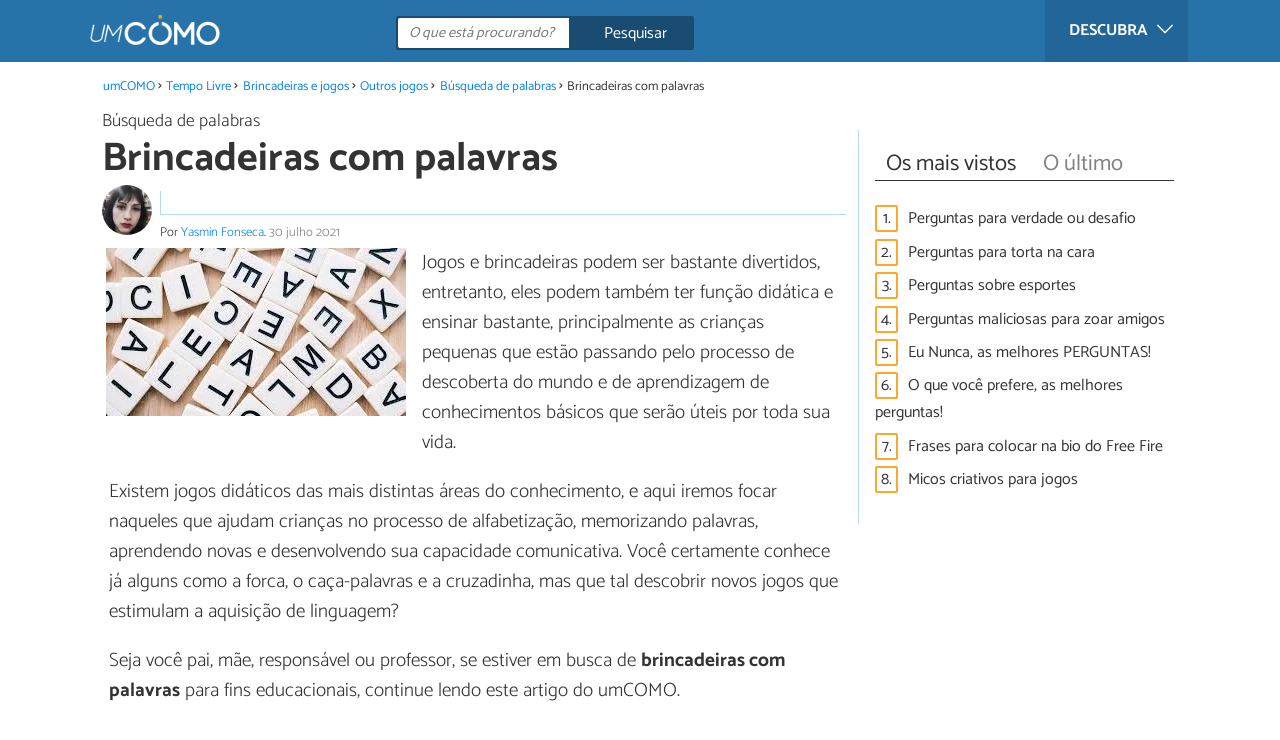

--- FILE ---
content_type: text/html; charset=UTF-8
request_url: https://tempolivre.umcomo.com.br/artigo/brincadeiras-com-palavras-29916.html
body_size: 11774
content:
<!DOCTYPE html>
<html lang="pt" prefix="og: http://ogp.me/ns#">
<head>
<meta http-equiv="Content-Type" content="text/html;charset=utf-8">
<title>5 brincadeiras com palavras</title>    <meta name="description" content="As brincadeiras com palavras podem ampliar o vocabulário e, além de divertir, ajudam no processo de alfabetização. Separamos 5 opções divertidas e didáticas!"/>                <meta name="robots" content="index,follow,max-image-preview:large"/>
<link rel="canonical" href="https://tempolivre.umcomo.com.br/artigo/brincadeiras-com-palavras-29916.html" />        <link rel="shortcut icon" href="https://www.umcomo.com.br/img/web/uncomo/favicon.ico"/>
<meta name="ltm:project" content="uncomo"/>
<meta name="ltm:domain" content="umcomo.com.br"/>
<meta property="og:locale" content="pt_BR" >
<meta property="og:site_name" content="umcomo.com.br" >
<meta property="og:url" content="https://tempolivre.umcomo.com.br/artigo/brincadeiras-com-palavras-29916.html" >
<meta property="twitter:site" content="@um_Como" >
<meta property="og:title" content="5 brincadeiras com palavras" >
<meta property="og:description" content="As brincadeiras com palavras podem ampliar o vocabulário e, além de divertir, ajudam no processo de alfabetização. Separamos 5 opções divertidas e didáticas!" >
<meta property="og:image" content="https://cdn0.umcomo.com.br/pt/posts/6/1/9/brincadeiras_com_palavras_29916_orig.jpg" >
<meta property="og:image:width" content="300" >
<meta property="og:image:height" content="168" >
<meta property="twitter:card" content="summary_large_image" >
<meta property="og:type" content="article" >
<meta name="idhub" content="23408">
<meta name="viewport" content="width=device-width, initial-scale=1.0">
<link href="https://www.umcomo.com.br/css/css_uncomo_164.css" media="all" rel="stylesheet" type="text/css" >
<script async src="https://www.googletagmanager.com/gtag/js?id=G-JCRF39VYHY"></script>
<script>
window.dataLayer = window.dataLayer || [];
function gtag(){dataLayer.push(arguments);}
gtag('js', new Date());
gtag('config', 'G-JCRF39VYHY');
</script>
<!-- Begin comScore Tag -->
<script>
var _comscore = _comscore || [];
_comscore.push({ c1: "2", c2: "14194541" });
(function() {
var s = document.createElement("script"), el = document.getElementsByTagName("script")[0]; s.async = true;
s.src = (document.location.protocol == "https:" ? "https://sb" : "http://b") + ".scorecardresearch.com/beacon.js";
el.parentNode.insertBefore(s, el);
})();
</script>
<noscript>
<img src="https://sb.scorecardresearch.com/p?c1=2&c2=14194541&cv=2.0&cj=1" />
</noscript>
<!-- End comScore Tag -->
<!-- TailTarget Tag Manager TT-9964-3/CT-23 -->
<script>
(function(i) {
var ts = document.createElement('script');
ts.type = 'text/javascript';
ts.async = true;
ts.src = ('https:' == document.location.protocol ? 'https://' : 'http://') + 'tags.t.tailtarget.com/t3m.js?i=' + i;
var s = document.getElementsByTagName('script')[0];
s.parentNode.insertBefore(ts, s);
})('TT-9964-3/CT-23');
</script>
<!-- End TailTarget Tag Manager -->
</head>
<body class="ctrl-post action-index">
<div class="container" id="top">
<header class="header-layout">
<nav class="menu" data-js-selector="menu">
<div class="cerrar-menu"></div>
<div class="wrap-menu max_width clear">
<div class="descubre">
<div class="table">
<div class="centrar">Descubra
<svg fill="#ffffff" viewBox="0 0 330 330" transform="rotate(90)">
<path d="M250.606,154.389l-150-149.996c-5.857-5.858-15.355-5.858-21.213,0.001 c-5.857,5.858-5.857,15.355,0.001,21.213l139.393,139.39L79.393,304.394c-5.857,5.858-5.857,15.355,0.001,21.213 C82.322,328.536,86.161,330,90,330s7.678-1.464,10.607-4.394l149.999-150.004c2.814-2.813,4.394-6.628,4.394-10.606 C255,161.018,253.42,157.202,250.606,154.389z"/>
</svg>
</div>
</div>
</div>
<div class="lista_menu">
<div class="clear">
<a class="ga" data-category="Header" data-event="Go to hub" data-label="23414" href="https://animais.umcomo.com.br"><div class="hubicon hubicon--menu hubicon--animales"></div>Animais</a>
<a class="ga" data-category="Header" data-event="Go to hub" data-label="23409" href="https://artes.umcomo.com.br"><div class="hubicon hubicon--menu hubicon--artes"></div>Artes e Trabalhos Manuais</a>
<a class="ga" data-category="Header" data-event="Go to hub" data-label="23400" href="https://auto.umcomo.com.br"><div class="hubicon hubicon--menu hubicon--motor"></div>Auto</a>
<a class="ga" data-category="Header" data-event="Go to hub" data-label="23401" href="https://beleza.umcomo.com.br"><div class="hubicon hubicon--menu hubicon--belleza"></div>Beleza</a>
<a class="ga" data-category="Header" data-event="Go to hub" data-label="23407" href="https://casa.umcomo.com.br"><div class="hubicon hubicon--menu hubicon--hogar"></div>Casa</a>
<a class="ga" data-category="Header" data-event="Go to hub" data-label="23404" href="https://comida.umcomo.com.br"><div class="hubicon hubicon--menu hubicon--comida"></div>Comida e Bebida</a>
<a class="ga" data-category="Header" data-event="Go to hub" data-label="23402" href="https://educacao.umcomo.com.br"><div class="hubicon hubicon--menu hubicon--educacion"></div>Educação</a>
<a class="ga" data-category="Header" data-event="Go to hub" data-label="23405" href="https://esportes.umcomo.com.br"><div class="hubicon hubicon--menu hubicon--deporte"></div>Esportes</a>
<a class="ga" data-category="Header" data-event="Go to hub" data-label="23399" href="https://festa.umcomo.com.br"><div class="hubicon hubicon--menu hubicon--fiesta"></div>Festas e Tradições</a>
<a class="ga" data-category="Header" data-event="Go to hub" data-label="23413" href="https://negocios.umcomo.com.br"><div class="hubicon hubicon--menu hubicon--negocios"></div>Negócios</a>
<a class="ga" data-category="Header" data-event="Go to hub" data-label="23412" href="https://relacoes.umcomo.com.br"><div class="hubicon hubicon--menu hubicon--relaciones"></div>Relações</a>
<a class="ga" data-category="Header" data-event="Go to hub" data-label="23416" href="https://saude.umcomo.com.br"><div class="hubicon hubicon--menu hubicon--salud"></div>Saúde</a>
<a class="ga" data-category="Header" data-event="Go to hub" data-label="23410" href="https://tecnologia.umcomo.com.br"><div class="hubicon hubicon--menu hubicon--tecnologia"></div>Tecnologia</a>
<a class="ga actual" data-category="Header" data-event="Go to hub" data-label="23408" href="https://tempolivre.umcomo.com.br"><div class="hubicon hubicon--menu hubicon--ocio"></div>Tempo Livre</a>
</div>
</div>
</div>		</nav>
<div class="max_width align-center">
<span class="hamburguesa" onclick="document.querySelector('.container').classList.toggle('menu-abierto')">
<svg viewBox="0 0 139 93"><path d="M -0 7.007 L -0 14.014 69.750 13.757 L 139.500 13.500 139.796 6.750 L 140.091 0 70.046 0 L 0 0 -0 7.007 M 0.328 7.500 C 0.333 11.350, 0.513 12.802, 0.730 10.728 C 0.946 8.653, 0.943 5.503, 0.722 3.728 C 0.501 1.952, 0.324 3.650, 0.328 7.500 M -0 46.520 L -0 54.014 69.750 53.757 L 139.500 53.500 139.788 46 L 140.075 38.500 70.038 38.763 L -0 39.027 -0 46.520 M 0.343 46.500 C 0.346 50.900, 0.522 52.576, 0.733 50.224 C 0.945 47.872, 0.942 44.272, 0.727 42.224 C 0.512 40.176, 0.339 42.100, 0.343 46.500 M -0 86.020 L -0 93.014 69.750 92.757 L 139.500 92.500 139.789 85.500 L 140.078 78.500 70.039 78.763 L -0 79.027 -0 86.020 M 0.336 86 C 0.336 90.125, 0.513 91.813, 0.728 89.750 C 0.944 87.688, 0.944 84.313, 0.728 82.250 C 0.513 80.188, 0.336 81.875, 0.336 86" fill="#fffcfc"/></svg>
</span>
<a class="logo-default" href="https://www.umcomo.com.br"><img src="https://www.umcomo.com.br/img/web/uncomo/logo/negativo/pt.png" alt="umCOMO" class="logo ga" data-category="Header" data-event="go to home" width=130 height=30></a>
<div class="open-compartir" onclick="document.querySelector('.compartir').classList.toggle('active')">
<svg viewBox="0 0 44 50"><path d="M 31.161 1.750 C 30.028 2.712, 28.717 5.057, 28.248 6.959 C 27.535 9.847, 26.193 11.146, 20.118 14.830 C 14.744 18.089, 12.549 18.949, 11.721 18.121 C 9.947 16.347, 5.509 16.812, 2.635 19.073 C -1.087 22, -1.087 28, 2.635 30.927 C 5.471 33.158, 9.942 33.658, 11.662 31.938 C 12.412 31.188, 14.940 32.221, 20.252 35.446 C 26.768 39.402, 27.868 40.482, 28.430 43.480 C 30.162 52.710, 44 51.758, 44 42.408 C 44 36.386, 38.536 32.707, 32.999 35 C 30.604 35.993, 29.509 35.639, 23.117 31.808 C 13.553 26.075, 13.624 24.262, 23.651 18.169 C 29.806 14.429, 31.103 13.985, 32.960 14.979 C 37.963 17.656, 44 13.540, 44 7.452 C 44 1.240, 35.964 -2.329, 31.161 1.750" fill="#fffcfc"/></svg>
PARTILHAR
</div>
<form id="buscador" class="search-form" action="https://www.umcomo.com.br/pesquisa" method="GET" onsubmit="if (document.getElementById('q').value.length < 3) { alert('Com tão pouco não podemos saber o que quer, faça uma pesquisa mais longa.'); document.getElementById('q').focus(); return false;}">
<fieldset>
<input name="q" id="q" data-js-selector="q" autocomplete="off"  class="input text search" placeholder="O que está procurando?">
<button type="button" class="button search" aria-label="Pesquisar" onclick="if(document.getElementById('q').value == '' || document.getElementById('q').value == document.getElementById('q').getAttribute('data-q')){ document.getElementById('q').focus(); } else { document.getElementById('buscador').submit(); }">
<svg viewBox="0 0 100 100"><path d="M 47.222 1.915 C 26.063 9.754, 14.914 35.454, 24.138 55.126 C 26.776 60.752, 26.776 60.752, 13.388 74.112 C -1.625 89.094, -3.016 92.075, 2.455 97.545 C 7.844 102.935, 10.715 101.599, 25.920 86.631 C 39.500 73.262, 39.500 73.262, 45 75.881 C 58.502 82.310, 77.432 78.695, 88.558 67.561 C 117.955 38.147, 86.076 -12.480, 47.222 1.915 M 52.792 11.347 C 27.033 18.582, 24.360 54.577, 48.752 65.744 C 62.648 72.106, 79.479 66.237, 86.454 52.596 C 97.820 30.373, 76.793 4.606, 52.792 11.347" stroke="none" fill="#fcfcfc" fill-rule="evenodd"/></svg>
<span>Pesquisar</span>
</button>
</fieldset>
</form>
</div>
</header>
<main class="main-content">
<div class="margin-top-1 margin-bottom-1 publibyr7 ad" id='r7_header'></div>
<nav>
<ul class="breadcrumb">
<li><a href="https://www.umcomo.com.br">umCOMO</a></li>
<li><a href="https://tempolivre.umcomo.com.br">Tempo Livre</a></li>
<li><a href="https://tempolivre.umcomo.com.br/brincadeiras-e-jogos/">Brincadeiras e jogos</a></li>
<li><a href="https://tempolivre.umcomo.com.br/outros-jogos/">Outros jogos</a></li>
<li><a href="https://tempolivre.umcomo.com.br/busqueda-de-palabras/">Búsqueda de palabras</a></li>
<li>Brincadeiras com palavras</li>
</ul>
</nav>
<article class="columna-post">
<header class="header-post">
<div class="post-categoria">
<a class="post-categoria-link" href="https://tempolivre.umcomo.com.br/busqueda-de-palabras/">Búsqueda de palabras</a>
</div>
<h1 class="titulo titulo--articulo">Brincadeiras com palavras</h1>
<div class="info_articulo ">
<div class="daticos">
<div class="datico nbsp">&nbsp;</div>    </div>
<div class="autor">
<a rel="nofollow" class="img_autor" href="https://www.umcomo.com.br/autor/yasmin-fonseca-662.html">
<picture>
<source
srcset="https://cdn0.umcomo.com.br/pt/users/2/6/6/img_662_50_square.webp"
type="image/webp">
<img height="50" width="50" src="https://cdn0.umcomo.com.br/pt/users/2/6/6/img_662_50_square.jpg" alt="Yasmin Fonseca">
</picture>
</a>
<div class="nombre_autor">
Por <a href="https://www.umcomo.com.br/autor/yasmin-fonseca-662.html">Yasmin Fonseca</a>. <span class="date_publish">30 julho 2021</span>                    </div>
</div>
</div>        </header>
<div class="intro">
<div class="imagen_wrap ">
<div class="imagen" data-js-selector="imagen" data-posicion="0">
<picture>
<source
srcset="https://cdn0.umcomo.com.br/pt/posts/6/1/9/brincadeiras_com_palavras_29916_600.webp"
type="image/webp">
<img fetchpriority="high" src="https://cdn0.umcomo.com.br/pt/posts/6/1/9/brincadeiras_com_palavras_29916_600.jpg" alt="Brincadeiras com palavras" width="300"  height="168">
</picture>
</div>
</div>
<p>Jogos e brincadeiras podem ser bastante divertidos, entretanto, eles podem tamb&eacute;m ter fun&ccedil;&atilde;o did&aacute;tica e ensinar bastante, principalmente as crian&ccedil;as pequenas que est&atilde;o passando pelo processo de descoberta do mundo e de aprendizagem de conhecimentos b&aacute;sicos que ser&atilde;o &uacute;teis por toda sua vida.</p><p>Existem jogos did&aacute;ticos das mais distintas &aacute;reas do conhecimento, e aqui iremos focar naqueles que ajudam crian&ccedil;as no processo de alfabetiza&ccedil;&atilde;o, memorizando palavras, aprendendo novas e desenvolvendo sua capacidade comunicativa. Voc&ecirc; certamente conhece j&aacute; alguns como a forca, o ca&ccedil;a-palavras e a cruzadinha, mas que tal descobrir novos jogos que estimulam a aquisi&ccedil;&atilde;o de linguagem?</p><p>Seja voc&ecirc; pai, m&atilde;e, respons&aacute;vel ou professor, se estiver em busca de <strong>brincadeiras com palavras</strong> para fins educacionais, continue lendo este artigo do umCOMO.</p>
</div>
<div class="recomendado-incrustado">
<div class="texto">Também lhe pode interessar:     <a class="ga" data-category="Post" data-event="related incrustado" href="https://tempolivre.umcomo.com.br/artigo/brincadeiras-para-fazer-com-duas-pessoas-29889.html">Brincadeiras para fazer com duas pessoas</a>
</div>
</div>
<div class="publibyr7 ad" id='r7_texto_2'></div>
<section class="indice ">
<span class="titulo titulo--h3">Índice</span>
<ol>
<li><a href="#anchor_0">Trava-línguas</a>
</li>
<li><a href="#anchor_1">Scrabble</a>
</li>
<li><a href="#anchor_2">Stop</a>
</li>
<li><a href="#anchor_3">Mímica</a>
</li>
<li><a href="#anchor_4">Soletrar</a>
</li>
</ol>
</section>
<h2 class="titulo titulo--h2 titulo--apartado" id="anchor_0">
Trava-línguas
</h2>
<div class="apartado">
<p>Durante o processo de aquisi&ccedil;&atilde;o de linguagem, &eacute; muito importante que as crian&ccedil;as aprendam a pronunciar os sons da l&iacute;ngua que est&atilde;o aprendendo, no nosso caso, o portugu&ecirc;s. Aprender a articular bem todos esses sons (chamados de "fonemas" na lingu&iacute;stica) &eacute; uma quest&atilde;o de treino, e as crian&ccedil;as aprendem tais sons ouvindo adultos falando e os reproduzindo, entretanto, existem forma extras de treinar essa habilidade, como &eacute; o caso dos trava-l&iacute;nguas.</p><p>Esse tipo de frase &eacute; constru&iacute;do justamente para treinarmos nossa capacidade de mudar de um som para o outro, o que &eacute; dif&iacute;cil at&eacute; mesmo para adultos dependendo da situa&ccedil;&atilde;o. Aqui iremos te mostrar alguns simples, que podem facilmente ser passados para crian&ccedil;as treinarem a dic&ccedil;&atilde;o, o que faz com que seja uma das<strong> brincadeiras para educa&ccedil;&atilde;o infantil</strong> ideais.</p><ul><li>A bab&aacute; boba bebeu o leite do beb&ecirc;.</li><li>Sardinha seca sem sal se seca sozinha ao sol.</li><li>A abelha abelhuda abelhudou as abelhas.</li><li>Dorme o gato, corre o rato e foge o pato.</li><li>A faca afiada ficava no fundo do fog&atilde;o.</li></ul><p>Se voc&ecirc; gostou da brincadeira, saiba que existem trava-l&iacute;nguas j&aacute; consagrados na L&iacute;ngua Portuguesa e que podem ser divertidos at&eacute; mesmo para adultos! Para conhecer alguns deles, ou melhor, para redescobri-los, veja <a href="https://educacao.umcomo.com.br/artigo/trava-linguas-do-folclore-29340.html">trava-l&iacute;nguas do folclore</a>.</p>
</div>
<div class="publibyr7 ad" id='r7_texto_3'></div>
<h2 class="titulo titulo--h2 titulo--apartado" id="anchor_1">
Scrabble
</h2>
<div class="apartado">
<p>O <em>Scrabble</em> &eacute; um jogo similar &agrave;s cruzadinhas e cujo objetivo &eacute; tamb&eacute;m a forma&ccedil;&atilde;o de palavras, mas, nesse jogo temos um tabuleiro vazio e livre no qual os jogadores dever&atilde;o construir palavras fazendo uso das letras que t&ecirc;m dispon&iacute;veis, o que pode ser visto na imagem abaixo. Cada palavra nova a ser formada deve partir de alguma que j&aacute; foi colocada no tabuleiro, ou seja, a palavra n&atilde;o pode estar "solta" e deve conter alguma letra j&aacute; disposta no tabuleiro.</p><h3>Como jogar Scrabble</h3><p>Nesse jogo, dois participantes recebem 7 pe&ccedil;as a cada rodada, cada uma com uma letra (podendo ocorrer repeti&ccedil;&atilde;o), e, fazendo uso do que t&ecirc;m dispon&iacute;vel, devem construir uma palavra. A primeira palavra deve ser posicionada no centro do tabuleiro e, a partir dessa, o segundo jogador deve construir uma palavra, e assim por diante. Por exemplo, se o primeiro jogador escrever "batata", o segundo pode utilizar o B para escrever "boca", caso tenha as outras letras necess&aacute;rias para compor a palavra. Ganha quem acabar primeiro com todas as suas pe&ccedil;as, como no domin&oacute;.</p><p>Para mais jogos em dupla, veja tamb&eacute;m <a href="https://tempolivre.umcomo.com.br/artigo/25-brincadeiras-de-2-pessoas-em-casa-29127.html">25 brincadeiras para 2 pessoas em casa</a>.</p>
<div class="imagen_wrap">
<div class="imagen lupa" data-js-selector="imagen" data-posicion="1">
<picture>
<source
srcset="https://cdn0.umcomo.com.br/pt/posts/6/1/9/scrabble_29916_1_600.webp"
type="image/webp">
<img loading="lazy" src="https://cdn0.umcomo.com.br/pt/posts/6/1/9/scrabble_29916_1_600.jpg" alt="Brincadeiras com palavras - Scrabble" width="600" height="397">
</picture>
</div>
</div>
</div>
<h2 class="titulo titulo--h2 titulo--apartado" id="anchor_2">
Stop
</h2>
<div class="apartado">
<p>O Stop &eacute; um jogo cl&aacute;ssico no qual escolhemos uma letra para cada rodada e, assim que a letra foi escolhida, devemos completar cada uma das categorias com uma palavra que se inicie com a letra da rodada. Por exemplo, se a rodada for com a letra A e uma das categorias for "fruta", voc&ecirc; poder&aacute; colocar "abacate", se for pa&iacute;s, voc&ecirc; poder&aacute; colocar "Argentina". Ganha aquele que conseguir preencher todas as categorias, devendo dizer "stop" ("pare", em ingl&ecirc;s) assim que o jogo estiver completo.</p><p>Esse jogo &eacute; uma &oacute;tima op&ccedil;&atilde;o para ativar a mem&oacute;ria das crian&ccedil;as que participar&atilde;o, al&eacute;m disso, &eacute; uma boa op&ccedil;&atilde;o para as j&aacute; alfabetizadas, mas ainda com pouco vocabul&aacute;rio, pois as categorias do jogo n&atilde;o s&atilde;o fixas, assim, voc&ecirc; poder&aacute; escolher apenas categorias simples como "cidade", "cor" etc., em vez daquelas mais complexas, como "nome de filme" e outras que necessitam de uma bagagem cultural maior, do tipo que vamos adquirindo com o tempo.</p><p>Se quiser fazer essa brincadeira com palavras com crian&ccedil;as, deixamos um modelo de Stop ou<strong> adedonha para imprimir.</strong></p>
<div class="imagen_wrap">
<div class="imagen lupa" data-js-selector="imagen" data-posicion="2">
<picture>
<source
srcset="https://cdn0.umcomo.com.br/pt/posts/6/1/9/stop_29916_2_600.webp"
type="image/webp">
<img loading="lazy" src="https://cdn0.umcomo.com.br/pt/posts/6/1/9/stop_29916_2_600.jpg" alt="Brincadeiras com palavras - Stop" width="600" height="400">
</picture>
</div>
</div>
</div>
<h2 class="titulo titulo--h2 titulo--apartado" id="anchor_3">
Mímica
</h2>
<div class="apartado">
<p>A m&iacute;mica &eacute; um jogo bastante antigo e simples de ser realizado, j&aacute; que n&atilde;o exige materiais para fluir, motivo extra que o torna muito popular. Outra vantagem da brincadeira &eacute; que, por ser um jogo majoritariamente visual, faz com que as crian&ccedil;as tenham que vincular imagem e palavra, ou seja, elas ver&atilde;o algum participante fazendo a m&iacute;mica e ter&atilde;o que associar o que est&atilde;o vendo a uma palavra, ativando a mem&oacute;ria lingu&iacute;stica.</p><p>Em caso de crian&ccedil;as em escola, se voc&ecirc; busca <strong>brincadeiras para educa&ccedil;&atilde;o infantil</strong>, voc&ecirc; como professor poder&aacute; escolher termos que estejam relacionados &agrave; mat&eacute;ria estudada no momento. Por exemplo, se estiverem estudando os animais, poder&aacute; adicionar animais &agrave; lista, sem que sejam o &uacute;nico elemento da brincadeira, claro, para n&atilde;o deixar tudo muito &oacute;bvio.</p><p>Assim como os trava-l&iacute;nguas e outras <strong>brincadeiras com palavras</strong> explicadas acima, o legal a m&iacute;mica &eacute; que, j&aacute; que pode envolver tem&aacute;ticas das mais diversas, englobando todos os n&iacute;veis de dificuldade. A m&iacute;mica pode ser utilizada tanto na alfabetiza&ccedil;&atilde;o de crian&ccedil;as quanto em uma festa entre adultos, dependendo apenas da escolha de palavras para determinar a dificuldade de acordo com o contexto. Para saber exatamente quais palavras escolher, veja <a href="https://tempolivre.umcomo.com.br/artigo/100-palavras-para-mimica-de-todos-os-niveis-e-estilos-29088.html">100 palavras para m&iacute;mica de todos os n&iacute;veis e estilos</a>.</p>
</div>
<h2 class="titulo titulo--h2 titulo--apartado" id="anchor_4">
Soletrar
</h2>
<div class="apartado">
<p>O exerc&iacute;cio de soletrar palavras &eacute; necess&aacute;rio e b&aacute;sico quando vamos aprender a escrever, se tornando autom&aacute;tico com o tempo, conforme vamos memorizando a ordem das letras das palavras na l&iacute;ngua em que falamos. Esse &eacute; um processo pelo qual todos passam durante a alfabetiza&ccedil;&atilde;o, e apenas conseguimos chegar no ponto de independ&ecirc;ncia na escrita uma vez que memorizamos as l&oacute;gicas da l&iacute;ngua e, consequentemente, as constru&ccedil;&otilde;es sil&aacute;bicas e lexicais do portugu&ecirc;s. Para chegarmos a esse ponto, &eacute; necess&aacute;rio treino, claro, e uma forma &oacute;tima de fazermos isso &eacute; treinando a soletra&ccedil;&atilde;o. Em caso de professores de ensino b&aacute;sico, &eacute; at&eacute; mesmo poss&iacute;vel fazer dessa uma competi&ccedil;&atilde;o, apenas para ati&ccedil;ar a mem&oacute;ria dos alunos.</p><p>Na hora de escolher palavras para soletrar, &eacute; importante que escolhamos o n&iacute;vel de complexidade para que as crian&ccedil;as consigam se sentir desafiadas e, ao mesmo tempo, superar suas dificuldades. Se voc&ecirc; estiver procurando palavras para a brincadeira, veja <a href="https://educacao.umcomo.com.br/artigo/palavras-para-soletrar-29577.html">300+ palavras para soletrar</a> pois, nesse artigo, categorizamos as termos entre grau de dificuldade de acordo com a idade, o que tornar&aacute; f&aacute;cil a sele&ccedil;&atilde;o de palavras.</p>
</div>
<div class="apartado">
<p>Se pretende ler mais artigos parecidos a <strong>Brincadeiras com palavras</strong>, recomendamos que entre na nossa categoria de <a href="https://tempolivre.umcomo.com.br/brincadeiras-e-jogos/">Brincadeiras e jogos</a>.</p>
</div>
</article>
<aside>
<div class="tags" data-js-selector="top-views">
<div class="titulo titulo--linea">
<div class="pastilla tab active" data-js-selector="top-views-title" data-id-selector="top">Os mais vistos</div>
<div class="pastilla tab" data-js-selector="top-views-title" data-id-selector="last">O último</div>
</div>
<div class="top-views-list active" data-js-selector="top-views-list" data-id-selector="top">
<div class="topview"><div>1.</div><a href="https://tempolivre.umcomo.com.br/artigo/perguntas-para-verdade-ou-desafio-27050.html">Perguntas para verdade ou desafio</a></div><div class="topview"><div>2.</div><a href="https://tempolivre.umcomo.com.br/artigo/perguntas-para-torta-na-cara-28585.html">Perguntas para torta na cara</a></div><div class="topview"><div>3.</div><a href="https://tempolivre.umcomo.com.br/artigo/perguntas-sobre-esportes-29468.html">Perguntas sobre esportes</a></div><div class="topview"><div>4.</div><a href="https://tempolivre.umcomo.com.br/artigo/perguntas-maliciosas-para-zoar-amigos-29696.html">Perguntas maliciosas para zoar amigos</a></div><div class="topview"><div>5.</div><a href="https://tempolivre.umcomo.com.br/artigo/eu-nunca-as-melhores-perguntas-27386.html">Eu Nunca, as melhores PERGUNTAS!</a></div><div class="topview"><div>6.</div><a href="https://tempolivre.umcomo.com.br/artigo/o-que-voce-prefere-as-melhores-perguntas-28010.html">O que você prefere, as melhores perguntas!</a></div><div class="topview"><div>7.</div><a href="https://tempolivre.umcomo.com.br/artigo/frases-para-colocar-na-bio-do-free-fire-30282.html">Frases para colocar na bio do Free Fire</a></div><div class="topview"><div>8.</div><a href="https://tempolivre.umcomo.com.br/artigo/micos-criativos-para-jogos-29763.html">Micos criativos para jogos</a></div>        </div>
<div class="top-views-list" data-js-selector="top-views-list" data-id-selector="last">
<div class="topview"><div>1.</div><a href="https://tempolivre.umcomo.com.br/artigo/o-que-fazer-em-berlim-em-3-dias-guia-completo-31360.html">O que fazer em Berlim em 3 dias: guia completo</a></div><div class="topview"><div>2.</div><a href="https://tempolivre.umcomo.com.br/artigo/historia-do-xadrez-origem-e-por-que-recebe-este-nome-31355.html">História do xadrez: origem e por que recebe este nome?</a></div><div class="topview"><div>3.</div><a href="https://tempolivre.umcomo.com.br/artigo/o-que-fazer-em-londres-em-3-dias-guia-completo-31329.html">O que fazer em Londres em 3 dias: guia completo</a></div><div class="topview"><div>4.</div><a href="https://tempolivre.umcomo.com.br/artigo/geocaching-o-que-e-como-funciona-tipos-e-como-comecar-31326.html">Geocaching: o que é, como funciona, tipos e como começar</a></div><div class="topview"><div>5.</div><a href="https://tempolivre.umcomo.com.br/artigo/o-que-levar-para-a-praia-checklist-completo-31309.html">O que levar para a praia: checklist completo</a></div><div class="topview"><div>6.</div><a href="https://tempolivre.umcomo.com.br/artigo/cidades-mais-caras-do-mundo-para-viajar-e-viver-31294.html">Cidades mais caras do mundo: para viajar e viver</a></div><div class="topview"><div>7.</div><a href="https://tempolivre.umcomo.com.br/artigo/objetos-mais-caros-do-mundo-que-vao-te-surpreender-31288.html">Objetos mais caros do mundo que vão te surpreender</a></div><div class="topview"><div>8.</div><a href="https://tempolivre.umcomo.com.br/artigo/praias-do-mexico-as-melhores-para-visitar-31278.html">Praias do México: as melhores para visitar</a></div>        </div>
</div>
<div class="publibyr7 ad" id='r7_texto_4'></div>
</aside>
<div class="columna-post">
<div class="titulo titulo--h2">Artigos relacionados</div>
<div class="relacionados bottom" data-js-selector="related-bottom">
<div class="bloquegroup clear padding-left-1">
<div class="bloque  link">
<div class="position-imagen">
<picture>
<source srcset="https://cdn0.umcomo.com.br/pt/posts/2/4/3/brincadeiras_com_agua_30342_300_150.webp"
type="image/webp">
<img loading="lazy" data-pin-nopin="true" alt="Brincadeiras com água" class="imagen" src="https://cdn0.umcomo.com.br/pt/posts/2/4/3/brincadeiras_com_agua_30342_300_150.jpg" width="300" height="150">
</picture>
</div>
<a href="https://tempolivre.umcomo.com.br/artigo/brincadeiras-com-agua-30342.html" class="titulo titulo--bloque">Brincadeiras com água</a>
</div>
<div class="bloque  link">
<div class="position-imagen">
<picture>
<source srcset="https://cdn0.umcomo.com.br/pt/posts/7/7/8/brincadeiras_para_fazer_com_namorado_a_distancia_29877_300_150.webp"
type="image/webp">
<img loading="lazy" data-pin-nopin="true" alt="Brincadeiras para fazer com namorado à distância" class="imagen" src="https://cdn0.umcomo.com.br/pt/posts/7/7/8/brincadeiras_para_fazer_com_namorado_a_distancia_29877_300_150.jpg" width="300" height="150">
</picture>
</div>
<a href="https://tempolivre.umcomo.com.br/artigo/brincadeiras-para-fazer-com-namorado-a-distancia-29877.html" class="titulo titulo--bloque">Brincadeiras para fazer com namorado à distância</a>
</div>
<div class="bloque  link">
<div class="position-imagen">
<picture>
<source srcset="https://cdn0.umcomo.com.br/pt/posts/5/6/8/brincadeiras_de_signos_29865_300_150.webp"
type="image/webp">
<img loading="lazy" data-pin-nopin="true" alt="Brincadeiras de signos" class="imagen" src="https://cdn0.umcomo.com.br/pt/posts/5/6/8/brincadeiras_de_signos_29865_300_150.jpg" width="300" height="150">
</picture>
</div>
<a href="https://tempolivre.umcomo.com.br/artigo/brincadeiras-de-signos-29865.html" class="titulo titulo--bloque">Brincadeiras de signos</a>
</div>
<div class="bloque  link">
<div class="position-imagen">
<picture>
<source srcset="https://cdn0.umcomo.com.br/pt/posts/3/7/1/charadas_com_respostas_curtas_29173_300_150.webp"
type="image/webp">
<img loading="lazy" data-pin-nopin="true" alt="Charadas com respostas curtas" class="imagen" src="https://cdn0.umcomo.com.br/pt/posts/3/7/1/charadas_com_respostas_curtas_29173_300_150.jpg" width="300" height="150">
</picture>
</div>
<a href="https://tempolivre.umcomo.com.br/artigo/charadas-com-respostas-curtas-29173.html" class="titulo titulo--bloque">Charadas com respostas curtas</a>
</div>
</div>
</div>
<div class="comentarios" id="comentarios">
<div class="titulo titulo--linea sin-margin-lateral"><div class="pastilla">                                            Escrever comentário                                    </div></div>
<div>
<form method="post" class="formulario" data-js-selector="formulario-comentario" data-id-respuesta="-1">
<input type="hidden" name="id_post" data-js-selector="id_post" value="29916">
<input type="hidden" name="id_respuesta" value="-1">
<input type="hidden" name="id_categoria" value="22247">
<div data-js-selector="comentario-nombre-mail">
<div class="columna izquierda">
<div class="position-relative">
<div class="error" data-js-selector="error-nombre"></div>
<input type="text" class="input" name="nombre" placeholder="Nome">
</div>
</div><div class="columna derecha">
<div class="position-relative">
<div class="error" data-js-selector="error-email"></div>
<input type="email" class="input" name="email" placeholder="Email (não será publicado)">
</div>
</div>
</div>
<div class="position-relative">
<div class="error" data-js-selector="error-comentario"></div>
<textarea name="comentario" placeholder="Comentário ou pergunta"></textarea>
</div>
<div class="rating">
<div class="selector--starts">
<input type="radio" name="rating" id="valoracion-null" class="valoracion" value="0" checked="checked"><label for="valoracion-null" style="display:none;"></label>
<input type="radio" name="rating" id="valoracion-1" class="valoracion" value="1" onclick="$('#texto-valoracion').html($(this).data('texto'));" data-texto="Não é útil"><label for="valoracion-1"></label>
<input type="radio" name="rating" id="valoracion-2" class="valoracion" value="2" onclick="$('#texto-valoracion').html($(this).data('texto'));" data-texto="Mais ou menos"><label for="valoracion-2"></label>
<input type="radio" name="rating" id="valoracion-3" class="valoracion" value="3" onclick="$('#texto-valoracion').html($(this).data('texto'));" data-texto="Normal"><label for="valoracion-3"></label>
<input type="radio" name="rating" id="valoracion-4" class="valoracion" value="4" onclick="$('#texto-valoracion').html($(this).data('texto'));" data-texto="Útil"><label for="valoracion-4"></label>
<input type="radio" name="rating" id="valoracion-5" class="valoracion" value="5" onclick="$('#texto-valoracion').html($(this).data('texto'));" data-texto="Muito útil"><label for="valoracion-5"></label>
</div>
<label class="label">Sua avaliação:</label><span class="texto" id="texto-valoracion">
O que lhe pareceu o artigo?                </span>
</div>
<button type="button" data-js-selector="enviar_comentario" class="boton m" data-id-respuesta="-1">Enviar comentário</button>
<input name="politica" id="politica_-1" type="checkbox"><label for="politica_-1">Li e aceito a             <a href="https://www.umcomo.com.br/index/politicadeprivacidad" rel="nofollow" data-js-selector="launch_popup">política de privacidade</a>
</label>
<label class="legal">Red Link To Media apenas recolhe dados pessoais para uso interno. Os seus dados nunca serão transferidos para terceiros sem a sua autorização, em nenhuma circunstância.<br>De acordo com a lei de 8 de dezembro de 1992, você pode acessar a base de dados que contém os seus dados pessoais e alterar essa informação em qualquer momento, entrando em contato com Red Link To Media SL (<a href="mailto:info@linktomedia.net">info@linktomedia.net</a>)</label>
</form>
</div>
</div>
</div>
<div class="barra-titulo-articulo">
<div class="max_width ">
<a class="wrap_titulo-barra-articulo" href="#top">Brincadeiras com palavras</a>
</div>
</div>
<section class="bg-galeria" data-js-selector="galeria" data-total="3">
<div class="galeria-table">
<div class="galeria">
<div class="max-width-1100">
<div class="table">
<div class="cell cell--img">
<div class="anterior" data-js-selector="galeria-anterior"><div class="icono"></div></div>
<div class="siguiente" data-js-selector="galeria-siguiente"><div class="icono"></div></div>
<div class="imagen active" data-js-selector="imagen-galeria" data-posicion="0">
<img src="" data-src="https://cdn0.umcomo.com.br/pt/posts/6/1/9/brincadeiras_com_palavras_29916_orig.jpg" data-js-selector="img-galeria" data-posicion="0">
</div>
<div class="imagen " data-js-selector="imagen-galeria" data-posicion="1">
<img src="" data-src="https://cdn0.umcomo.com.br/pt/posts/6/1/9/scrabble_29916_1_orig.jpg" data-js-selector="img-galeria" data-posicion="1">
</div>
<div class="imagen " data-js-selector="imagen-galeria" data-posicion="2">
<img src="" data-src="https://cdn0.umcomo.com.br/pt/posts/6/1/9/stop_29916_2_orig.jpg" data-js-selector="img-galeria" data-posicion="2">
</div>
</div>
</div>
</div>
<div class="contador">
<div class="wrap_contador">
<span class="posicion" data-js-selector="posicion-galeria">1</span> de <span class="total">3</span>                    </div>
</div>
<div class="titulo-galeria">Brincadeiras com palavras</div>
<div class="cerrar" data-js-selector="galeria-cerrar"><div class="icono"></div></div>
</div>
</div>
</section>
</main>
<a class="back_top" href="#top">Voltar ao topo da página &#8593;</a>
<footer>
<div class="max_width columnas--1">
<div class="columna">
<a class="logo-default" href="https://www.umcomo.com.br"><img src="https://www.umcomo.com.br/img/web/uncomo/logo/positivo/pt.png" alt="umCOMO" class="logo ga" data-category="Header" data-event="go to home" width=130 height=30></a>
<div class="titulo titulo--footer">Redes sociais</div>
<div class="social margin-bottom-1">
<a href="https://www.youtube.com/channel/UC_KwHLlIf_Vg6QNSw1xy9wQ?sub_confirmation=1" class="youtube follow-icon" target="_blank" title="youtube" rel="nofollow noopener noreferrer"></a>
<a href="http://pinterest.com/umcomo" class="pinterest follow-icon" target="_blank" title="pinterest" rel="nofollow noopener noreferrer"></a>
</div>
</div>
</div>
<div class="subfooter">
<div class="max_width">
<a href="https://www.linktomedia.com" rel="nofollow" target="_blank" class="ltm-logo"><img loading="lazy" src="https://www.umcomo.com.br/img/web/ltm-logo.png" width="58" height="30" alt="Link To Media"></a>
<strong>&copy; umcomo.com.br</strong> <em>2026</em>
<a href="https://www.umcomo.com.br/quem-somos">Quem somos</a>
<a target="_blank" rel="nofollow" href="https://www.linktomedia.com/?pt#Contacto">Fale conosco</a>
<a data-js-selector="launch_popup" target="_blank" href="https://www.umcomo.com.br/index/terminosycondiciones" rel="nofollow">Termos e Condições</a>
<a data-js-selector="launch_popup" target="_blank" href="https://www.umcomo.com.br/index/politicadeprivacidad" rel="nofollow">Política de privacidade</a>
<a data-js-selector="launch_popup" target="_blank" href="https://www.umcomo.com.br/index/politicadecookies" rel="nofollow">Política de cookies</a>
</div>
</div>
</footer>
<div id="mediaquery"></div>
<div class="compartir share-off" data-js-selector="compartir">
<div class="max_width">
<span>Partilhar em: </span><a href="http://www.facebook.com/sharer.php?u=https://tempolivre.umcomo.com.br/artigo/brincadeiras-com-palavras-29916.html" class="social-icon facebook ga" rel="nofollow noopener noreferrer" title="facebook" data-js-selector="launch_popup" data-category="Post" data-event="share" data-label="facebook"></a><a href="http://twitter.com/share?original_referer=https://tempolivre.umcomo.com.br/artigo/brincadeiras-com-palavras-29916.html&amp;text=Brincadeiras com palavras&amp;url=https://tempolivre.umcomo.com.br/artigo/brincadeiras-com-palavras-29916.html&amp;via=um_Como" class="social-icon twitter ga" rel="nofollow noopener noreferrer" title="twitter" data-js-selector="launch_popup" data-category="Post" data-event="share" data-label="twitter"></a><a href="http://pinterest.com/pin/create/button/?url=https://tempolivre.umcomo.com.br/artigo/brincadeiras-com-palavras-29916.html&amp;media=https://cdn0.umcomo.com.br/pt/posts/6/1/9/brincadeiras_com_palavras_29916_600.jpg" class="social-icon pinterest ga" rel="nofollow noopener noreferrer" title="pinterest" data-js-selector="launch_popup" data-category="Post" data-event="share" data-label="pinterest" data-pin-custom="true"></a><a href="https://wa.me/?text=Brincadeiras com palavras - https://tempolivre.umcomo.com.br/artigo/brincadeiras-com-palavras-29916.html" class="social-icon whatsapp ga" rel="nofollow noopener noreferrer" title="whatsapp" data-js-selector="launch_popup" data-category="Post" data-event="share" data-label="whatsapp"></a><a href="https://tempolivre.umcomo.com.br/artigo/brincadeiras-com-palavras-29916.html?print=1" class="social-icon imprimir ga" rel="nofollow noopener noreferrer" title="imprimir" data-js-selector="launch_popup" data-category="Post" data-event="share" data-label="imprimir"></a><a href="https://www.umcomo.com.br/ajax/download/id_post/29916" class="social-icon descargar ga" rel="nofollow noopener noreferrer" title="descargar" data-js-selector="launch_popup" data-category="Post" data-event="share" data-label="descargar"></a>                    </div>
</div>
</div>
<script type="text/javascript" async="true" src="https://www.umcomo.com.br/js/js_uncomo_231.js"></script>
<script type="text/javascript" src="https://www.umcomo.com.br/js/r7/uncomo/ads-script.js"></script>
<script type="application/ld+json">
[{"@context":"https:\/\/schema.org\/","@type":"BlogPosting","mainEntityOfPage":{"@type":"WebPage","@id":"https:\/\/tempolivre.umcomo.com.br\/artigo\/brincadeiras-com-palavras-29916.html"},"headline":"Brincadeiras com palavras","description":"Jogos e brincadeiras podem ser bastante divertidos, entretanto, eles podem tamb\u00e9m ter fun\u00e7\u00e3o did\u00e1tica e ensinar bastante, principalmente as crian\u00e7as pequenas que est\u00e3o passando pelo processo de descoberta do mundo e de aprendizagem de conhecimentos b\u00e1sicos que ser\u00e3o \u00fateis por toda sua vida.Existem jogos did\u00e1ticos das mais distintas \u00e1reas do conhecimento, e aqui iremos focar naqueles que ajudam crian\u00e7as no processo de alfabetiza\u00e7\u00e3o, memorizando palavras, aprendendo novas e desenvolvendo sua capacidade comunicativa. Voc\u00ea certamente conhece j\u00e1 alguns como a forca, o ca\u00e7a-palavras e a cruzadinha, mas que tal descobrir novos jogos que estimulam a aquisi\u00e7\u00e3o de linguagem?Seja voc\u00ea pai, m\u00e3e, respons\u00e1vel ou professor, se estiver em busca de brincadeiras com palavras para fins educacionais, continue lendo este artigo do umCOMO.","author":{"@type":"Person","name":"Yasmin Fonseca","url":"https:\/\/www.umcomo.com.br\/autor\/yasmin-fonseca-662.html"},"image":["https:\/\/cdn0.umcomo.com.br\/pt\/posts\/6\/1\/9\/brincadeiras_com_palavras_29916_orig.jpg","https:\/\/cdn0.umcomo.com.br\/pt\/posts\/6\/1\/9\/brincadeiras_com_palavras_29916_600_square.jpg"],"datePublished":"2021-07-30T13:30:00Z","dateModified":"2021-07-30T13:30:00Z","publisher":{"@type":"Organization","name":"Umcomo.com.br","url":"https:\/\/www.umcomo.com.br","logo":{"@type":"ImageObject","url":"https:\/\/www.umcomo.com.br\/img\/web\/uncomo\/logo\/jsonld\/pt.png","width":260,"height":60},"sameAs":["https:\/\/www.youtube.com\/channel\/UC_KwHLlIf_Vg6QNSw1xy9wQ?sub_confirmation=1","http:\/\/pinterest.com\/umcomo"]}},{"@context":"https:\/\/schema.org\/","@type":"BreadcrumbList","itemListElement":[{"@type":"ListItem","position":1,"name":"umCOMO","item":"https:\/\/www.umcomo.com.br"},{"@type":"ListItem","position":2,"name":"Tempo Livre","item":"https:\/\/tempolivre.umcomo.com.br"},{"@type":"ListItem","position":3,"name":"Brincadeiras e jogos","item":"https:\/\/tempolivre.umcomo.com.br\/brincadeiras-e-jogos\/"},{"@type":"ListItem","position":4,"name":"Outros jogos","item":"https:\/\/tempolivre.umcomo.com.br\/outros-jogos\/"},{"@type":"ListItem","position":5,"name":"B\u00fasqueda de palabras","item":"https:\/\/tempolivre.umcomo.com.br\/busqueda-de-palabras\/"}]},{"@context":"https:\/\/schema.org\/","@type":"Organization","name":"Umcomo.com.br","url":"https:\/\/www.umcomo.com.br","logo":{"@type":"ImageObject","url":"https:\/\/www.umcomo.com.br\/img\/web\/uncomo\/logo\/jsonld\/pt.png","width":260,"height":60},"sameAs":["https:\/\/www.youtube.com\/channel\/UC_KwHLlIf_Vg6QNSw1xy9wQ?sub_confirmation=1","http:\/\/pinterest.com\/umcomo"]}]
</script><script>(function(){function c(){var b=a.contentDocument||a.contentWindow.document;if(b){var d=b.createElement('script');d.innerHTML="window.__CF$cv$params={r:'9c28abe2be575751',t:'MTc2OTE4NTc4Mg=='};var a=document.createElement('script');a.src='/cdn-cgi/challenge-platform/scripts/jsd/main.js';document.getElementsByTagName('head')[0].appendChild(a);";b.getElementsByTagName('head')[0].appendChild(d)}}if(document.body){var a=document.createElement('iframe');a.height=1;a.width=1;a.style.position='absolute';a.style.top=0;a.style.left=0;a.style.border='none';a.style.visibility='hidden';document.body.appendChild(a);if('loading'!==document.readyState)c();else if(window.addEventListener)document.addEventListener('DOMContentLoaded',c);else{var e=document.onreadystatechange||function(){};document.onreadystatechange=function(b){e(b);'loading'!==document.readyState&&(document.onreadystatechange=e,c())}}}})();</script><script defer src="https://static.cloudflareinsights.com/beacon.min.js/vcd15cbe7772f49c399c6a5babf22c1241717689176015" integrity="sha512-ZpsOmlRQV6y907TI0dKBHq9Md29nnaEIPlkf84rnaERnq6zvWvPUqr2ft8M1aS28oN72PdrCzSjY4U6VaAw1EQ==" data-cf-beacon='{"version":"2024.11.0","token":"7bd30d83817a45b1b4a775815e45b2e1","r":1,"server_timing":{"name":{"cfCacheStatus":true,"cfEdge":true,"cfExtPri":true,"cfL4":true,"cfOrigin":true,"cfSpeedBrain":true},"location_startswith":null}}' crossorigin="anonymous"></script>
</body>
</html>